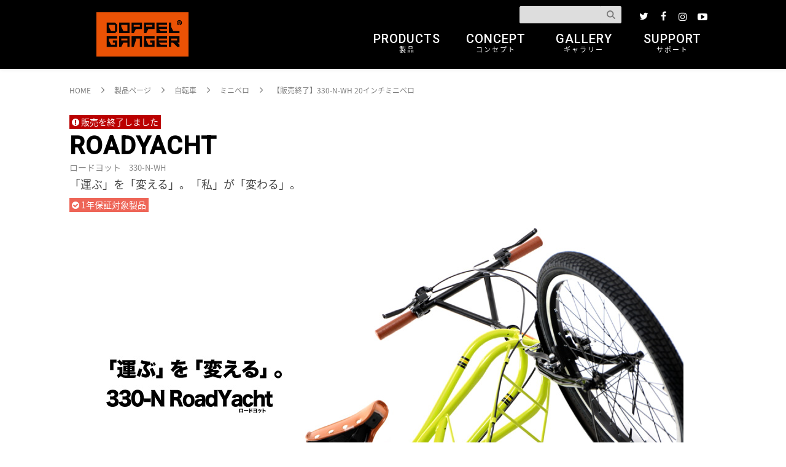

--- FILE ---
content_type: text/html; charset=UTF-8
request_url: https://www.doppelganger.jp/product/330_n_wh/
body_size: 13925
content:
<!DOCTYPE html>
<html lang="ja">
	<head>
		<meta charset="UTF-8" />
		<meta http-equiv="X-UA-Compatible" content="IE=edge">
		<meta name="viewport" content="width=device-width">

								<link rel="stylesheet" href="https://www.doppelganger.jp/wp-content/themes/doppelganger_outdoor/style.css">
			<link rel="stylesheet" href="https://www.doppelganger.jp/wp-content/themes/doppelganger_outdoor/css_reset.css">
			<link rel="stylesheet" href="https://www.doppelganger.jp/wp-content/themes/doppelganger_outdoor/css_common.css">
			<link rel="stylesheet" href="https://www.doppelganger.jp/wp-content/themes/doppelganger_outdoor/css_common_frame.css">
			<link rel="stylesheet" href="https://www.doppelganger.jp/wp-content/themes/doppelganger_outdoor/css_slick.css">
			<link rel="stylesheet" href="https://www.doppelganger.jp/wp-content/themes/doppelganger_outdoor/css_slick-theme.css">
			<link rel="stylesheet" href="https://www.doppelganger.jp/wp-content/themes/doppelganger_outdoor/css/swipebox.css">
			<link rel="stylesheet" href="https://www.doppelganger.jp/wp-content/themes/doppelganger_outdoor/css_print.css" media="print" />
			<link rel="stylesheet" href="https://www.doppelganger.jp/wp-content/themes/doppelganger_outdoor/css_common_tb.css" media="screen and (max-width: 980px)" />
			<link rel="stylesheet" href="https://www.doppelganger.jp/wp-content/themes/doppelganger_outdoor/css_common_frame_tb.css" media="screen and (max-width: 980px)" />
			<link  href="https://cdnjs.cloudflare.com/ajax/libs/fotorama/4.6.3/fotorama.css" rel="stylesheet">


										<link rel="stylesheet" href="https://www.doppelganger.jp/wp-content/themes/doppelganger_outdoor/css_products.css">
				<link rel="stylesheet" href="https://www.doppelganger.jp/wp-content/themes/doppelganger_outdoor/css_products_tb.css" media="screen and (max-width: 980px)" />

						

				<link href="//fonts.googleapis.com/earlyaccess/notosansjapanese.css" rel="stylesheet">
		<link href='https://fonts.googleapis.com/css?family=Quicksand:500,700' rel='stylesheet' type='text/css'>
		<link href='https://fonts.googleapis.com/css?family=Roboto:400,500' rel='stylesheet' type='text/css'>
		<link href="https://fonts.googleapis.com/css?family=Lobster+Two" rel="stylesheet">
		<link href="https://fonts.googleapis.com/css?family=Pacifico" rel="stylesheet">


				<script src="https://use.fontawesome.com/33b037e98c.js"></script>


				<link rel="shortcut icon" href="https://www.doppelganger.jp/wp-content/themes/doppelganger_outdoor/img/favicon.ico" />

				<link rel="apple-touch-icon" href="https://www.doppelganger.jp/wp-content/themes/doppelganger_outdoor/img/apple-touch-icon-precomposed.png">


				<script src="https://code.jquery.com/jquery-1.11.3.min.js"></script>
		<script src="https://www.doppelganger.jp/wp-content/themes/doppelganger_outdoor/js/common_jquery.js"></script>
		<script src="https://www.doppelganger.jp/wp-content/themes/doppelganger_outdoor/js/slick.min.js"></script>
				<script src="https://www.doppelganger.jp/wp-content/themes/doppelganger_outdoor/js/jquery.swipebox.js"></script>
		<script src="https://cdnjs.cloudflare.com/ajax/libs/fotorama/4.6.3/fotorama.js"></script>
		<script src="https://www.doppelganger.jp/wp-content/themes/doppelganger_outdoor/js/jquery.fadethis.js"></script>

						<meta name="p:domain_verify" content="84c5196523a404a74a3af5d1aecd07b5"/>

				
				<script type="text/javascript">
			jQuery(function() {
				var $win = $(window), $narrow_nav = $('nav'), animationClass = 'is-animation';
				$win.on('load scroll', function() {
					var value = $(this).scrollTop();
					if ( value > 200 ) {
					    $narrow_nav.addClass(animationClass);
					} else {
					    $narrow_nav.removeClass(animationClass);
					}
					$('#multiple_scroll').css('background-position', '0 ' + parseInt( -value / 4 ) + 'px');
				});
			});
		</script>


	<meta name='robots' content='max-image-preview:large' />
<link rel='stylesheet' id='wp-block-library-css' href='https://www.doppelganger.jp/wp-includes/css/dist/block-library/style.min.css?ver=6.6.4' type='text/css' media='all' />
<style id='classic-theme-styles-inline-css' type='text/css'>
/*! This file is auto-generated */
.wp-block-button__link{color:#fff;background-color:#32373c;border-radius:9999px;box-shadow:none;text-decoration:none;padding:calc(.667em + 2px) calc(1.333em + 2px);font-size:1.125em}.wp-block-file__button{background:#32373c;color:#fff;text-decoration:none}
</style>
<style id='global-styles-inline-css' type='text/css'>
:root{--wp--preset--aspect-ratio--square: 1;--wp--preset--aspect-ratio--4-3: 4/3;--wp--preset--aspect-ratio--3-4: 3/4;--wp--preset--aspect-ratio--3-2: 3/2;--wp--preset--aspect-ratio--2-3: 2/3;--wp--preset--aspect-ratio--16-9: 16/9;--wp--preset--aspect-ratio--9-16: 9/16;--wp--preset--color--black: #000000;--wp--preset--color--cyan-bluish-gray: #abb8c3;--wp--preset--color--white: #ffffff;--wp--preset--color--pale-pink: #f78da7;--wp--preset--color--vivid-red: #cf2e2e;--wp--preset--color--luminous-vivid-orange: #ff6900;--wp--preset--color--luminous-vivid-amber: #fcb900;--wp--preset--color--light-green-cyan: #7bdcb5;--wp--preset--color--vivid-green-cyan: #00d084;--wp--preset--color--pale-cyan-blue: #8ed1fc;--wp--preset--color--vivid-cyan-blue: #0693e3;--wp--preset--color--vivid-purple: #9b51e0;--wp--preset--gradient--vivid-cyan-blue-to-vivid-purple: linear-gradient(135deg,rgba(6,147,227,1) 0%,rgb(155,81,224) 100%);--wp--preset--gradient--light-green-cyan-to-vivid-green-cyan: linear-gradient(135deg,rgb(122,220,180) 0%,rgb(0,208,130) 100%);--wp--preset--gradient--luminous-vivid-amber-to-luminous-vivid-orange: linear-gradient(135deg,rgba(252,185,0,1) 0%,rgba(255,105,0,1) 100%);--wp--preset--gradient--luminous-vivid-orange-to-vivid-red: linear-gradient(135deg,rgba(255,105,0,1) 0%,rgb(207,46,46) 100%);--wp--preset--gradient--very-light-gray-to-cyan-bluish-gray: linear-gradient(135deg,rgb(238,238,238) 0%,rgb(169,184,195) 100%);--wp--preset--gradient--cool-to-warm-spectrum: linear-gradient(135deg,rgb(74,234,220) 0%,rgb(151,120,209) 20%,rgb(207,42,186) 40%,rgb(238,44,130) 60%,rgb(251,105,98) 80%,rgb(254,248,76) 100%);--wp--preset--gradient--blush-light-purple: linear-gradient(135deg,rgb(255,206,236) 0%,rgb(152,150,240) 100%);--wp--preset--gradient--blush-bordeaux: linear-gradient(135deg,rgb(254,205,165) 0%,rgb(254,45,45) 50%,rgb(107,0,62) 100%);--wp--preset--gradient--luminous-dusk: linear-gradient(135deg,rgb(255,203,112) 0%,rgb(199,81,192) 50%,rgb(65,88,208) 100%);--wp--preset--gradient--pale-ocean: linear-gradient(135deg,rgb(255,245,203) 0%,rgb(182,227,212) 50%,rgb(51,167,181) 100%);--wp--preset--gradient--electric-grass: linear-gradient(135deg,rgb(202,248,128) 0%,rgb(113,206,126) 100%);--wp--preset--gradient--midnight: linear-gradient(135deg,rgb(2,3,129) 0%,rgb(40,116,252) 100%);--wp--preset--font-size--small: 13px;--wp--preset--font-size--medium: 20px;--wp--preset--font-size--large: 36px;--wp--preset--font-size--x-large: 42px;--wp--preset--spacing--20: 0.44rem;--wp--preset--spacing--30: 0.67rem;--wp--preset--spacing--40: 1rem;--wp--preset--spacing--50: 1.5rem;--wp--preset--spacing--60: 2.25rem;--wp--preset--spacing--70: 3.38rem;--wp--preset--spacing--80: 5.06rem;--wp--preset--shadow--natural: 6px 6px 9px rgba(0, 0, 0, 0.2);--wp--preset--shadow--deep: 12px 12px 50px rgba(0, 0, 0, 0.4);--wp--preset--shadow--sharp: 6px 6px 0px rgba(0, 0, 0, 0.2);--wp--preset--shadow--outlined: 6px 6px 0px -3px rgba(255, 255, 255, 1), 6px 6px rgba(0, 0, 0, 1);--wp--preset--shadow--crisp: 6px 6px 0px rgba(0, 0, 0, 1);}:where(.is-layout-flex){gap: 0.5em;}:where(.is-layout-grid){gap: 0.5em;}body .is-layout-flex{display: flex;}.is-layout-flex{flex-wrap: wrap;align-items: center;}.is-layout-flex > :is(*, div){margin: 0;}body .is-layout-grid{display: grid;}.is-layout-grid > :is(*, div){margin: 0;}:where(.wp-block-columns.is-layout-flex){gap: 2em;}:where(.wp-block-columns.is-layout-grid){gap: 2em;}:where(.wp-block-post-template.is-layout-flex){gap: 1.25em;}:where(.wp-block-post-template.is-layout-grid){gap: 1.25em;}.has-black-color{color: var(--wp--preset--color--black) !important;}.has-cyan-bluish-gray-color{color: var(--wp--preset--color--cyan-bluish-gray) !important;}.has-white-color{color: var(--wp--preset--color--white) !important;}.has-pale-pink-color{color: var(--wp--preset--color--pale-pink) !important;}.has-vivid-red-color{color: var(--wp--preset--color--vivid-red) !important;}.has-luminous-vivid-orange-color{color: var(--wp--preset--color--luminous-vivid-orange) !important;}.has-luminous-vivid-amber-color{color: var(--wp--preset--color--luminous-vivid-amber) !important;}.has-light-green-cyan-color{color: var(--wp--preset--color--light-green-cyan) !important;}.has-vivid-green-cyan-color{color: var(--wp--preset--color--vivid-green-cyan) !important;}.has-pale-cyan-blue-color{color: var(--wp--preset--color--pale-cyan-blue) !important;}.has-vivid-cyan-blue-color{color: var(--wp--preset--color--vivid-cyan-blue) !important;}.has-vivid-purple-color{color: var(--wp--preset--color--vivid-purple) !important;}.has-black-background-color{background-color: var(--wp--preset--color--black) !important;}.has-cyan-bluish-gray-background-color{background-color: var(--wp--preset--color--cyan-bluish-gray) !important;}.has-white-background-color{background-color: var(--wp--preset--color--white) !important;}.has-pale-pink-background-color{background-color: var(--wp--preset--color--pale-pink) !important;}.has-vivid-red-background-color{background-color: var(--wp--preset--color--vivid-red) !important;}.has-luminous-vivid-orange-background-color{background-color: var(--wp--preset--color--luminous-vivid-orange) !important;}.has-luminous-vivid-amber-background-color{background-color: var(--wp--preset--color--luminous-vivid-amber) !important;}.has-light-green-cyan-background-color{background-color: var(--wp--preset--color--light-green-cyan) !important;}.has-vivid-green-cyan-background-color{background-color: var(--wp--preset--color--vivid-green-cyan) !important;}.has-pale-cyan-blue-background-color{background-color: var(--wp--preset--color--pale-cyan-blue) !important;}.has-vivid-cyan-blue-background-color{background-color: var(--wp--preset--color--vivid-cyan-blue) !important;}.has-vivid-purple-background-color{background-color: var(--wp--preset--color--vivid-purple) !important;}.has-black-border-color{border-color: var(--wp--preset--color--black) !important;}.has-cyan-bluish-gray-border-color{border-color: var(--wp--preset--color--cyan-bluish-gray) !important;}.has-white-border-color{border-color: var(--wp--preset--color--white) !important;}.has-pale-pink-border-color{border-color: var(--wp--preset--color--pale-pink) !important;}.has-vivid-red-border-color{border-color: var(--wp--preset--color--vivid-red) !important;}.has-luminous-vivid-orange-border-color{border-color: var(--wp--preset--color--luminous-vivid-orange) !important;}.has-luminous-vivid-amber-border-color{border-color: var(--wp--preset--color--luminous-vivid-amber) !important;}.has-light-green-cyan-border-color{border-color: var(--wp--preset--color--light-green-cyan) !important;}.has-vivid-green-cyan-border-color{border-color: var(--wp--preset--color--vivid-green-cyan) !important;}.has-pale-cyan-blue-border-color{border-color: var(--wp--preset--color--pale-cyan-blue) !important;}.has-vivid-cyan-blue-border-color{border-color: var(--wp--preset--color--vivid-cyan-blue) !important;}.has-vivid-purple-border-color{border-color: var(--wp--preset--color--vivid-purple) !important;}.has-vivid-cyan-blue-to-vivid-purple-gradient-background{background: var(--wp--preset--gradient--vivid-cyan-blue-to-vivid-purple) !important;}.has-light-green-cyan-to-vivid-green-cyan-gradient-background{background: var(--wp--preset--gradient--light-green-cyan-to-vivid-green-cyan) !important;}.has-luminous-vivid-amber-to-luminous-vivid-orange-gradient-background{background: var(--wp--preset--gradient--luminous-vivid-amber-to-luminous-vivid-orange) !important;}.has-luminous-vivid-orange-to-vivid-red-gradient-background{background: var(--wp--preset--gradient--luminous-vivid-orange-to-vivid-red) !important;}.has-very-light-gray-to-cyan-bluish-gray-gradient-background{background: var(--wp--preset--gradient--very-light-gray-to-cyan-bluish-gray) !important;}.has-cool-to-warm-spectrum-gradient-background{background: var(--wp--preset--gradient--cool-to-warm-spectrum) !important;}.has-blush-light-purple-gradient-background{background: var(--wp--preset--gradient--blush-light-purple) !important;}.has-blush-bordeaux-gradient-background{background: var(--wp--preset--gradient--blush-bordeaux) !important;}.has-luminous-dusk-gradient-background{background: var(--wp--preset--gradient--luminous-dusk) !important;}.has-pale-ocean-gradient-background{background: var(--wp--preset--gradient--pale-ocean) !important;}.has-electric-grass-gradient-background{background: var(--wp--preset--gradient--electric-grass) !important;}.has-midnight-gradient-background{background: var(--wp--preset--gradient--midnight) !important;}.has-small-font-size{font-size: var(--wp--preset--font-size--small) !important;}.has-medium-font-size{font-size: var(--wp--preset--font-size--medium) !important;}.has-large-font-size{font-size: var(--wp--preset--font-size--large) !important;}.has-x-large-font-size{font-size: var(--wp--preset--font-size--x-large) !important;}
:where(.wp-block-post-template.is-layout-flex){gap: 1.25em;}:where(.wp-block-post-template.is-layout-grid){gap: 1.25em;}
:where(.wp-block-columns.is-layout-flex){gap: 2em;}:where(.wp-block-columns.is-layout-grid){gap: 2em;}
:root :where(.wp-block-pullquote){font-size: 1.5em;line-height: 1.6;}
</style>
<style id='akismet-widget-style-inline-css' type='text/css'>

			.a-stats {
				--akismet-color-mid-green: #357b49;
				--akismet-color-white: #fff;
				--akismet-color-light-grey: #f6f7f7;

				max-width: 350px;
				width: auto;
			}

			.a-stats * {
				all: unset;
				box-sizing: border-box;
			}

			.a-stats strong {
				font-weight: 600;
			}

			.a-stats a.a-stats__link,
			.a-stats a.a-stats__link:visited,
			.a-stats a.a-stats__link:active {
				background: var(--akismet-color-mid-green);
				border: none;
				box-shadow: none;
				border-radius: 8px;
				color: var(--akismet-color-white);
				cursor: pointer;
				display: block;
				font-family: -apple-system, BlinkMacSystemFont, 'Segoe UI', 'Roboto', 'Oxygen-Sans', 'Ubuntu', 'Cantarell', 'Helvetica Neue', sans-serif;
				font-weight: 500;
				padding: 12px;
				text-align: center;
				text-decoration: none;
				transition: all 0.2s ease;
			}

			/* Extra specificity to deal with TwentyTwentyOne focus style */
			.widget .a-stats a.a-stats__link:focus {
				background: var(--akismet-color-mid-green);
				color: var(--akismet-color-white);
				text-decoration: none;
			}

			.a-stats a.a-stats__link:hover {
				filter: brightness(110%);
				box-shadow: 0 4px 12px rgba(0, 0, 0, 0.06), 0 0 2px rgba(0, 0, 0, 0.16);
			}

			.a-stats .count {
				color: var(--akismet-color-white);
				display: block;
				font-size: 1.5em;
				line-height: 1.4;
				padding: 0 13px;
				white-space: nowrap;
			}
		
</style>
<link rel="canonical" href="https://www.doppelganger.jp/product/330_n_wh/" />
<link rel='shortlink' href='https://www.doppelganger.jp/?p=33558' />
<style type="text/css">.broken_link, a.broken_link {
	text-decoration: line-through;
}</style>	
						<script async src="https://www.googletagmanager.com/gtag/js?id=UA-8726959-30"></script>
		<script>
		  window.dataLayer = window.dataLayer || [];
		  function gtag(){dataLayer.push(arguments);}
		  gtag('js', new Date());

		  gtag('config', 'UA-8726959-30');
		</script>
		
	</head>

	<body id="top" class="products-template-default single single-products postid-33558">

				<header>
			<div id="header">

								<nav>
					<div class="pc_only_nav">
						
						<div class="center_wrapper clearfix">
							<div class="clearfix wrap_header_other">


																<ul class="sns_nav">
									
									<li>
										<a href="https://twitter.com/DOPPELGANGER_JP" target="_blank">
											<span class="fa-stack fa-lg">
												<i class="fa fa-twitter fa-stack-1x"></i>
											</span>
										</a>
									</li>
									<li>
										<a href="https://www.facebook.com/DOPPELGANGER.JP/" target="_blank">
											<span class="fa-stack fa-lg">
												<i class="fa fa-facebook fa-stack-1x"></i>
											</span>
										</a>
									</li>

									<li>
										<a href="https://www.instagram.com/doppelganger_jp/" target="_blank">
											<span class="fa-stack fa-lg">
												<i class="fa fa-instagram fa-stack-lg"></i>
											</span>
										</a>
									</li>


									<li>
										<a href="https://www.youtube.com/user/DOPPELGANGERbike/" target="_blank">
											<span class="fa-stack fa-lg">
												<i class="fa fa-youtube-play fa-stack-lg"></i>
											</span>
										</a>
									</li>
								</ul>



																<div class="wrap_search_box search_box">
									<form role="search" method="get" id="searchform" action="https://www.doppelganger.jp/" ><input type="text" value="" name="s" id="s" placeholder="" required="required" /><input type="submit" id="searchsubmit" value="検索" /></form>								</div>

							</div>

							<div class="wrap_header_main">
								<ul class="pc_nav">
																											
									<li class="top_logo">
										<a href="https://www.doppelganger.jp">
																						<img src="https://www.doppelganger.jp/wp-content/themes/doppelganger_outdoor/img/doppelganger_logo_orange_150.png" srcset="https://www.doppelganger.jp/wp-content/themes/doppelganger_outdoor/img/doppelganger_logo_orange_150.png 1x, https://www.doppelganger.jp/wp-content/themes/doppelganger_outdoor/img/doppelganger_logo_orange_300.png 2x" alt="ドッペルギャンガー ロゴ画像" />
										</a>
									</li>
									
									<li class="top_logo">

									</li>
									
									<li>
										<a href="https://www.doppelganger.jp/product/">
											PRODUCTS<br>
											<span>
												製品
											</span>
										</a>
									</li>
									<li>
										<a href="https://www.doppelganger.jp/concept/">
											CONCEPT<br>
											<span>
												コンセプト
											</span>
										</a>
									</li>

 									<!-- <li class="logo_left">
										<a href="http://blog.doppelganger.jp/">
											BLOG<br>
											<span>
												ブログ
											</span>
										</a>
									</li> -->

									<li class="logo_right">
										<a href="https://www.doppelganger.jp/photo_gallery/">
											GALLERY<br>
											<span>
												ギャラリー
											</span>
										</a>
									</li>
									
									<li>
										<a href="https://www.doppelganger.jp/support/">
											SUPPORT<br>
											<span>
												サポート
											</span>
										</a>
									</li>
									
																										</ul>

							</div>
												</div>
										</div>
					
				</nav>
				

								<nav>
					<div class="mobile_only_nav">

			            <div class="mobile_logo">
							<a href="https://www.doppelganger.jp">
																<img src="https://www.doppelganger.jp/wp-content/themes/doppelganger_outdoor/img/doppelganger_logo_orange_79.png" srcset="https://www.doppelganger.jp/wp-content/themes/doppelganger_outdoor/img/doppelganger_logo_orange_79.png 1x, https://www.doppelganger.jp/wp-content/themes/doppelganger_outdoor/img/doppelganger_logo_orange_158.png 2x" alt="ドッペルギャンガー ロゴ画像" />
							</a>
						</div>
						
						<div class="m_btn">
							<a href="https://www.doppelganger.jp/product/">
								<i class="fa fa-cube fa-2x"></i>
								<br>
								製品
							</a>
						</div>
						<div class="m_btn">
							<a href="https://www.doppelganger.jp/photo_gallery/">
								<i class="fa fa-picture-o fa-2x" aria-hidden="true"></i>
								<br>
								フォト
							</a>
						</div>
            
						<div class="m_btn">
							<a href="https://www.doppelganger.jp/support/">
								<i class="fa fa-envelope-o fa-2x"></i>
								<br>
								サポート
							</a>
						</div>
						<div class="m_btn">
							<a id="modal-open">
								<i class="fa fa-search fa-2x"></i>
								<br>
								検索
							</a>
						</div>
										</div>

				</nav>
				

								<div class="mobile_only_nav">
					<div class="modal-overlay">
					</div>
					<div class="modal">
						<div class="modal-contents">


							<div class="page_title">
								<h2>
									SEARCH
								</h2>
								<p>
									検索
								</p>
							</div>


														<div class="search_box">
								<form role="search" method="get" id="searchform" action="https://www.doppelganger.jp/" ><input type="text" value="" name="s" id="s" placeholder="" required="required" /><input type="submit" id="searchsubmit" value="検索" /></form>							</div><br />
						</div>
						<div class="modal-btn-groupe">
							<p>
								<a href="#" class="modal-close">
									<span>
										<i class="fa fa-times fa-lg"></i>
									</span>
								</a>
							</p>
						</div>
					</div>
				</div>
				

												



						</div>
		</header>
		

				<div class="page_wrapper contents_paddingtop add_pro_nav">

						<nav>
				<div class="pro_mobile_fix_nav">
					<ul class="">
						<li>
							<a href="#product_outline">
								<!--<i class="fa fa-level-up fa-2x"></i>
								<br />-->
								トップ
							</a>
						</li>
																			<li>
								<a href="#product_function">
									<!--<i class="fa fa-info-circle fa-2x"></i>
									<br />-->
									特徴
								</a>
							</li>
																								<li>
							<a href="#product_photo">
								<!--<i class="fa fa-picture-o fa-2x"></i>
								<br />-->
								画像
							</a>
						</li>

						<li>
							<a href="#product_spec">
								<!--<i class="fa fa-bar-chart fa-2x"></i>
								<br />-->
								スペック
							</a>
						</li>
					</ul>
				</div>
			</nav>
			


												
			
			<ul class="bread_crumb" vocab="http://schema.org/" typeof="BreadcrumbList">
				<!-- Breadcrumb NavXT 7.4.1 -->
<li class="home"><span property="itemListElement" typeof="ListItem">
<a property="item" typeof="WebPage" title="DOPPELGANGER（ドッペルギャンガー）へ移動" href="https://www.doppelganger.jp" class="home">
<span property="name">HOME</span></a>
<meta property="position" content="1"></span>
</li>
<li class="archive post-products-archive"><span property="itemListElement" typeof="ListItem">
<a property="item" typeof="WebPage" title="製品ページへ移動" href="https://www.doppelganger.jp/product/" class="archive post-products-archive">
<span property="name">製品ページ</span></a>
<meta property="position" content="2"></span>
</li>
<li class="taxonomy pro_cate"><span property="itemListElement" typeof="ListItem">
<a property="item" typeof="WebPage" title="自転車へ移動" href="https://www.doppelganger.jp/product_list/bicycle/" class="taxonomy pro_cate">
<span property="name">自転車</span></a>
<meta property="position" content="3"></span>
</li>
<li class="taxonomy pro_cate"><span property="itemListElement" typeof="ListItem">
<a property="item" typeof="WebPage" title="ミニベロへ移動" href="https://www.doppelganger.jp/product_list/bicycle/minivelo_bicycle/" class="taxonomy pro_cate">
<span property="name">ミニベロ</span></a>
<meta property="position" content="4"></span>
</li>
<li class="post post-products current-item"><span property="itemListElement" typeof="ListItem">
<span property="name">【販売終了】330-N-WH 20インチミニベロ</span>
<meta property="position" content="5"></span></li>
			</ul>
			
			


						<div class="clearfix products">

								<article>
					<div class="page_contents_product">


						


												<section>
							<div class="product_Sec" id="product_outline">

								<div class="pro_title">
									
																											
																																					<div class="flg_status all_end">
											販売を終了しました										</div>
																											
									<h2>
																					ROADYACHT																			</h2>
									<div class="pro_name">
										<h1>
											ロードヨット										</h1>
										<p class="pro_num">
											<span>
												330-N-WH											</span>
										</p>
									</div>
									
									<p class="pro_copy">
																					「運ぶ」を「変える」。「私」が「変わる」。																			</p>

									
																																					<a href="https://www.doppelganger.jp/support/#warranty">
											<div class="flg_status flg_warranty">
												1年保証対象製品
											</div>
										</a>
									
									
								</div>





																<div class="pro_topimage">
									<img width="1000" height="563" src="https://www.doppelganger.jp/file/2018/03/pr.jpg" class="attachment-full size-full wp-post-image" alt="" decoding="async" fetchpriority="high" srcset="https://www.doppelganger.jp/file/2018/03/pr.jpg 1000w, https://www.doppelganger.jp/file/2018/03/pr-300x169.jpg 300w, https://www.doppelganger.jp/file/2018/03/pr-768x432.jpg 768w" sizes="(max-width: 1000px) 100vw, 1000px" />								
																											

																												<p class="pro_explanatory_text">
											フレームの中央に荷物スペースがあるから、これまでよりももっと荷物が運びやすい。前かごと一緒に使えるから、もっと荷物を運べる。荷物の重みでハンドルがふらつかないから、もっと安全に運べる。荷物が自分の近くにあるから、もっと安心して運べる。自転車200年という歴史の針が再び大きく動き出す。330-N RoadYacht（ロードヨット）。										</p>
																		

																																			</div>
								

								<div style="padding-top:80px;">
									<div class="product_Sec" id="product_photo">

																				<div class="product_Sec_innerbox">
											<div class="heading_subtext_box">
												<div class="heading_subtext">
													製品画像
												</div>
											</div>

																						

																						
																																				
													<div class="pro_subbox_inner">

																												
																																											<p class="add_text">
																330-N-WH<br />
Santorini（サントリーニ）															</p>
														
																																																																									<div class="pro_subbox_1 t_center">
																	<img src="https://www.doppelganger.jp/file/2018/03/thumb_wh1.jpg" alt="ロードヨット画像"  class="frame_border"/>
																																																		</div>
																																											
													</div>

																								
																						

																																											</div>
									</div>
								</div>


								<div class="wrap_mainbox">
									
																																											<div class="pro_variation">
										
										<div class="heading_subtext_box">
											<div class="heading_subtext">
												バリエーション
											</div>
										</div>
										
										<div class="wrap_variation clearfix">
											
																																	<div class="variation_block">
												<h5>
													カラー
												</h5>
												<ul>
																																																						<li>
															<a href="https://www.doppelganger.jp/product/330_n_bk/">
																<img src="./../../img/old_product_thumb/330_n_bk.png" alt="ロードヨット製品画像" />
																<p>
																	<span>
																		330-N-BK																	</span>
																</p>
															</a>
														</li>
																																									<li>
															<a href="https://www.doppelganger.jp/product/330_n_bl/">
																<img src="./../../img/old_product_thumb/330_n_bl.png" alt="ロードヨット製品画像" />
																<p>
																	<span>
																		330-N-BL																	</span>
																</p>
															</a>
														</li>
																																									<li>
															<a href="https://www.doppelganger.jp/product/330_n_gr/">
																<img src="./../../img/old_product_thumb/330_n_gr.png" alt="ロードヨット製品画像" />
																<p>
																	<span>
																		330-N-GR																	</span>
																</p>
															</a>
														</li>
																																									<li>
															<a href="https://www.doppelganger.jp/product/330_n_rd/">
																<img src="./../../img/old_product_thumb/330_n_rd.png" alt="ロードヨット製品画像" />
																<p>
																	<span>
																		330-N-RD																	</span>
																</p>
															</a>
														</li>
																																									<li>
															<a href="https://www.doppelganger.jp/product/330_n_yl/">
																<img src="./../../img/old_product_thumb/330_n_yl.png" alt="ロードヨット製品画像" />
																<p>
																	<span>
																		330-N-YL																	</span>
																</p>
															</a>
														</li>
																									</ul>
											</div>
																																	
											
																																												
											
																				</div>
										
																		</div>
																		
																
																		
									
																																																															
									
																																		
																		
									
																																		
																		
									
																																		
																		
									
																																										
																																
																
								

									
								</div>


																									<div class="wrap_mainbox">
																																										<div class="mainbox">
												<h4 class="func_title">
													「趣味」を運ぶ。												</h4>
												<p>
													カメラを持って、日常を切り取りに自転車で出かける。街にはいつも驚かされる。様々な発見が次から次へと飛び込んでくる。レンズと三脚、そして大好きな本。シャッターチャンスを見逃さない。すぐに取り出せる場所にカバンはあるのだから。※画像の製品は 330-N-WH です。												</p>
																								<img src="https://www.doppelganger.jp/file/2018/03/m1-2.jpg" alt="330-N-WH ロードヨット 主な特徴" />
																							</div>
										
																																	<div class="product_Sec_innerbox">
												<div class="clearfix mt_2rem">
																																						<div class="pro_subbox_3">
																													<a class="swipebox" rel="slide10" href="https://www.doppelganger.jp/file/2018/03/1_1.jpg" title="ロードヨット画像">
																<img src="https://www.doppelganger.jp/file/2018/03/1_1.jpg" alt="330-N-WH ロードヨット 主な特徴の補足" />
															</a>
																																																							</div>
																																						<div class="pro_subbox_3">
																													<a class="swipebox" rel="slide10" href="https://www.doppelganger.jp/file/2018/03/1_2.jpg" title="ロードヨット画像">
																<img src="https://www.doppelganger.jp/file/2018/03/1_2.jpg" alt="330-N-WH ロードヨット 主な特徴の補足" />
															</a>
																																																							</div>
																																						<div class="pro_subbox_3">
																													<a class="swipebox" rel="slide10" href="https://www.doppelganger.jp/file/2018/03/1_3.jpg" title="ロードヨット画像">
																<img src="https://www.doppelganger.jp/file/2018/03/1_3.jpg" alt="330-N-WH ロードヨット 主な特徴の補足" />
															</a>
																																																							</div>
																								</div>
											</div>
																						
																																<div class="mainbox">
												<h4 class="func_title">
													「遊び」を運ぶ。												</h4>
												<p>
													前向きに明るい考え方で毎日を過ごしたい。やりたいと思ったことにはどんどんチャレンジ。自転車に跨がれば自然とフットワークが軽くなる。自然と体を動かしたくなる。気持ちが明るく、前向きに変わっていく。※画像の製品は 330-N-YL です。												</p>
																								<img src="https://www.doppelganger.jp/file/2018/03/m2-2.jpg" alt="330-N-WH ロードヨット 主な特徴" />
																							</div>
										
																																	<div class="product_Sec_innerbox">
												<div class="clearfix mt_2rem">
																																						<div class="pro_subbox_3">
																													<a class="swipebox" rel="slide10" href="https://www.doppelganger.jp/file/2018/03/2_1.jpg" title="ロードヨット画像">
																<img src="https://www.doppelganger.jp/file/2018/03/2_1.jpg" alt="330-N-WH ロードヨット 主な特徴の補足" />
															</a>
																																																							</div>
																																						<div class="pro_subbox_3">
																													<a class="swipebox" rel="slide10" href="https://www.doppelganger.jp/file/2018/03/2_2.jpg" title="ロードヨット画像">
																<img src="https://www.doppelganger.jp/file/2018/03/2_2.jpg" alt="330-N-WH ロードヨット 主な特徴の補足" />
															</a>
																																																							</div>
																																						<div class="pro_subbox_3">
																													<a class="swipebox" rel="slide10" href="https://www.doppelganger.jp/file/2018/03/2_3.jpg" title="ロードヨット画像">
																<img src="https://www.doppelganger.jp/file/2018/03/2_3.jpg" alt="330-N-WH ロードヨット 主な特徴の補足" />
															</a>
																																																							</div>
																								</div>
											</div>
																						
																																<div class="mainbox">
												<h4 class="func_title">
													「もっと」運ぶ。												</h4>
												<p>
													フレームの中央に荷物スペースがあるから、これまでよりももっと荷物が運びやすい。前かごと一緒に使えるから、もっと荷物を運べる。荷物の重みでハンドルがふらつかないから、もっと安全に運べる。荷物が自分の近くにあるから、もっと安心して運べる。荷物スペースがポンチョの真下にくるから、荷物が雨に濡れにくい。※画像の製品は 330-N-YL/GR です。												</p>
																								<img src="https://www.doppelganger.jp/file/2018/03/m3-2.jpg" alt="330-N-WH ロードヨット 主な特徴" />
																							</div>
										
																																	<div class="product_Sec_innerbox">
												<div class="clearfix mt_2rem">
																																						<div class="pro_subbox_3">
																													<a class="swipebox" rel="slide10" href="https://www.doppelganger.jp/file/2018/03/3_1.jpg" title="ロードヨット画像">
																<img src="https://www.doppelganger.jp/file/2018/03/3_1.jpg" alt="330-N-WH ロードヨット 主な特徴の補足" />
															</a>
																																																								<p>
															※ワイドフォールディングバスケット（別売）														</p>
																											</div>
																																						<div class="pro_subbox_3">
																													<a class="swipebox" rel="slide10" href="https://www.doppelganger.jp/file/2018/03/3_3.jpg" title="ロードヨット画像">
																<img src="https://www.doppelganger.jp/file/2018/03/3_3.jpg" alt="330-N-WH ロードヨット 主な特徴の補足" />
															</a>
																																																							</div>
																																						<div class="pro_subbox_3">
																													<a class="swipebox" rel="slide10" href="https://www.doppelganger.jp/file/2018/03/3_4.jpg" title="ロードヨット画像">
																<img src="https://www.doppelganger.jp/file/2018/03/3_4.jpg" alt="330-N-WH ロードヨット 主な特徴の補足" />
															</a>
																																																								<p>
															※パッカブルサイクルポンチョ（別売）														</p>
																											</div>
																								</div>
											</div>
																						
																																<div class="mainbox">
												<h4 class="func_title">
													新しくも洗練された唯一無二のデザイン、ウインド・トーク。												</h4>
												<p>
													ヘッドチューブからリアフォークへと流れるライン、ウインド・トーク（Wind Talk）。流線型の美しさと強度、そして利便性を兼ね備えるべく、試行錯誤を重ねた上に完成したオリジナルデザイン。 風に乗って海上を滑るように進むヨットのイメージをフレームに重ね、他のどの自転車にもない独特の印象を作り出しています。※画像の製品は 330-N-BL です。商品説明のため、画像の一部を加工しています。												</p>
																								<img src="https://www.doppelganger.jp/file/2018/03/design_concept-1.jpg" alt="330-N-WH ロードヨット 主な特徴" />
																							</div>
										
																																	
																																<div class="mainbox">
												<h4 class="func_title">
													存在感を放つミッドキャビン。容量約16L・耐荷重10kg。※画像の製品は 330-N-BL です。												</h4>
												<p>
													フレームの中央に荷室スペースを設けた、ミッド・キャビン（Mid Cabin）形状。従来の自転車にはない、約16リットルの大容量荷物スペースを股下に確保しています。※画像の製品は 330-N-GR です。												</p>
																								<img src="https://www.doppelganger.jp/file/2018/03/interior-01.jpg" alt="330-N-WH ロードヨット 主な特徴" />
																							</div>
										
																																	<div class="product_Sec_innerbox">
												<div class="clearfix mt_2rem">
																																						<div class="pro_subbox_3">
																													<a class="swipebox" rel="slide10" href="https://www.doppelganger.jp/file/2018/03/interior-02.jpg" title="ロードヨット画像">
																<img src="https://www.doppelganger.jp/file/2018/03/interior-02.jpg" alt="330-N-WH ロードヨット 主な特徴の補足" />
															</a>
																																																							</div>
																																						<div class="pro_subbox_3">
																													<a class="swipebox" rel="slide10" href="https://www.doppelganger.jp/file/2018/03/interior-03.jpg" title="ロードヨット画像">
																<img src="https://www.doppelganger.jp/file/2018/03/interior-03.jpg" alt="330-N-WH ロードヨット 主な特徴の補足" />
															</a>
																																																							</div>
																																						<div class="pro_subbox_3">
																													<a class="swipebox" rel="slide10" href="https://www.doppelganger.jp/file/2018/03/interior-04.jpg" title="ロードヨット画像">
																<img src="https://www.doppelganger.jp/file/2018/03/interior-04.jpg" alt="330-N-WH ロードヨット 主な特徴の補足" />
															</a>
																																																							</div>
																																						<div class="pro_subbox_3">
																													<a class="swipebox" rel="slide10" href="https://www.doppelganger.jp/file/2018/03/interior-05.jpg" title="ロードヨット画像">
																<img src="https://www.doppelganger.jp/file/2018/03/interior-05.jpg" alt="330-N-WH ロードヨット 主な特徴の補足" />
															</a>
																																																							</div>
																																						<div class="pro_subbox_3">
																													<a class="swipebox" rel="slide10" href="https://www.doppelganger.jp/file/2018/03/interior-07.jpg" title="ロードヨット画像">
																<img src="https://www.doppelganger.jp/file/2018/03/interior-07.jpg" alt="330-N-WH ロードヨット 主な特徴の補足" />
															</a>
																																																							</div>
																																						<div class="pro_subbox_3">
																													<a class="swipebox" rel="slide10" href="https://www.doppelganger.jp/file/2018/03/interior-08.jpg" title="ロードヨット画像">
																<img src="https://www.doppelganger.jp/file/2018/03/interior-08.jpg" alt="330-N-WH ロードヨット 主な特徴の補足" />
															</a>
																																																							</div>
																								</div>
											</div>
																						
																																<div class="mainbox">
												<h4 class="func_title">
													330-N Roadyachtの最大の魅力、ミッドキャビン。												</h4>
												<p>
													ペダルを漕ぐ姿勢を考え、キャビン後方が内側にシェイプする設計。膝やくるぶしがフレームに接触することはありません。※画像の製品は 330-N-BL です。												</p>
																								<img src="https://www.doppelganger.jp/file/2018/03/mid_cabin_2.jpg" alt="330-N-WH ロードヨット 主な特徴" />
																							</div>
										
																																	
																			</div>
																

																								

																								

																								

														</div>
						</section>
						



																								<section>
							<div class="product_Sec" id="product_function">

							    <div class="heading_text">
							        製品特徴
							        <span class="heading_text-point">FUNCTION</span>
							    </div>
								
																								

																									<div class="product_Sec_innerbox">
										<div class="heading_subtext_box">
											<div class="heading_subtext">
												各部の特徴
											</div>
										</div>

																				
										<div class="clearfix">
																																																									<div class="pro_subbox_3">
													<a class="swipebox" rel="slide1" href="https://www.doppelganger.jp/file/2018/03/f1-3.jpg" title="330-N-WH ロードヨット 各部特徴画像">
														<img src="https://www.doppelganger.jp/file/2018/03/f1-3.jpg" alt="330-N-WH ロードヨット 各部特徴画像" />
													</a>
													<h4>
														前後フルサイズマッドガード													</h4>
													<p>
														道路からの泥はねをしっかり防ぐフルサイズマッドガード（泥除け）。 ミッドキャビンに積載した荷物への泥はねもしっかりブロックします。※画像の製品は 330-N-WH です。													</p>
												</div>
																																			<div class="pro_subbox_3">
													<a class="swipebox" rel="slide1" href="https://www.doppelganger.jp/file/2018/03/f2-4.jpg" title="330-N-WH ロードヨット 各部特徴画像">
														<img src="https://www.doppelganger.jp/file/2018/03/f2-4.jpg" alt="330-N-WH ロードヨット 各部特徴画像" />
													</a>
													<h4>
														シマノ製7段変速													</h4>
													<p>
														ちょっとした上り坂でもスイスイ走る、シマノ製の7段変速機を搭載。 指先で簡単に操作を行えるサムシフターを採用しています。													</p>
												</div>
																																			<div class="pro_subbox_3">
													<a class="swipebox" rel="slide1" href="https://www.doppelganger.jp/file/2018/03/f3-4.jpg" title="330-N-WH ロードヨット 各部特徴画像">
														<img src="https://www.doppelganger.jp/file/2018/03/f3-4.jpg" alt="330-N-WH ロードヨット 各部特徴画像" />
													</a>
													<h4>
														コンフォート・サドル													</h4>
													<p>
														厚めクッションとスプリングを搭載した、座り心地のよいサドル。 側面のシルバーのスタッズが、クラシックで上品な印象を与えます。※画像の製品は 330-N-GR です。													</p>
												</div>
																																			<div class="pro_subbox_3">
													<a class="swipebox" rel="slide1" href="https://www.doppelganger.jp/file/2018/03/f4-4.jpg" title="330-N-WH ロードヨット 各部特徴画像">
														<img src="https://www.doppelganger.jp/file/2018/03/f4-4.jpg" alt="330-N-WH ロードヨット 各部特徴画像" />
													</a>
													<h4>
														Vブレーキ													</h4>
													<p>
														制動力が高く、指先によるコントロールがしやすいVブレーキを採用。 雨天でもしっかりと制動し、メンテナンスも容易です。※画像の製品は 330-N-GR です。													</p>
												</div>
																																			<div class="pro_subbox_3">
													<a class="swipebox" rel="slide1" href="https://www.doppelganger.jp/file/2018/03/f5-2.jpg" title="330-N-WH ロードヨット 各部特徴画像">
														<img src="https://www.doppelganger.jp/file/2018/03/f5-2.jpg" alt="330-N-WH ロードヨット 各部特徴画像" />
													</a>
													<h4>
														ハンドル一体型ステム													</h4>
													<p>
														六角レンチで好みのハンドル高に設定ができるハンドル一体型ステム。 ハンドル位置を高めに取っているため、楽な姿勢で乗車できます。※画像の製品は 330-N-WH です。													</p>
												</div>
																																			<div class="pro_subbox_3">
													<a class="swipebox" rel="slide1" href="https://www.doppelganger.jp/file/2018/03/f6.jpg" title="330-N-WH ロードヨット 各部特徴画像">
														<img src="https://www.doppelganger.jp/file/2018/03/f6.jpg" alt="330-N-WH ロードヨット 各部特徴画像" />
													</a>
													<h4>
														20インチマッドタイヤ													</h4>
													<p>
														様々な使用環境に対応できるオールウェザータイプを装着。 しっかりとしたタイヤの厚みにより、乗車時の衝撃吸収性にも優れています。※画像の製品は 330-N-GR です。													</p>
												</div>
																					</div>
																		</div>
																

																								

																								

														</div>
						</section>
												



												



												<section>
							<div class="product_Sec" id="product_photo">

							    <div class="heading_text">
							        画像
							        <span class="heading_text-point">PHOTO</span>
							    </div>


																<div class="product_Sec_innerbox">
									<div class="heading_subtext_box">
										<div class="heading_subtext">
											製品画像
										</div>
									</div>

																		

																		
																														
											<div class="pro_subbox_inner">

																								
																																					<p class="add_text">
														330-N-WH<br />
Santorini（サントリーニ）													</p>
												
																																																															<div class="pro_subbox_1 t_center">
															<img src="https://www.doppelganger.jp/file/2018/03/thumb_wh1.jpg" alt="ロードヨット画像"  class="frame_border"/>
																																												</div>
																																					
											</div>

																				
																		

																											

																																																						

																</div>
								


																
																																		<div class="product_Sec_innerbox">
										<div class="heading_subtext_box">
											<div class="heading_subtext">
												サイズ感イメージ
																							</div>
										</div>
										
																														
											<div class="pro_subbox_inner">

																								
																								
												<div class="clearfix mt_2rem">
																																																																				<div class="pro_subbox_2">
																<a class="swipebox" rel="slide10" href="https://www.doppelganger.jp/file/2018/03/171_1.jpg" title="ロードヨット画像">
																	<img src="https://www.doppelganger.jp/file/2018/03/171_1.jpg" alt="ロードヨット画像" />
																</a>
																																	<h4>
																		モデル身長171cm																	</h4>
																																																	<p>
																		※画像の製品は 330-N-WH です。																	</p>
																															</div>
																													<div class="pro_subbox_2">
																<a class="swipebox" rel="slide10" href="https://www.doppelganger.jp/file/2018/03/171_2.jpg" title="ロードヨット画像">
																	<img src="https://www.doppelganger.jp/file/2018/03/171_2.jpg" alt="ロードヨット画像" />
																</a>
																																	<h4>
																		モデル身長171cm																	</h4>
																																																	<p>
																		※画像の製品は 330-N-WH です。																	</p>
																															</div>
																													<div class="pro_subbox_2">
																<a class="swipebox" rel="slide10" href="https://www.doppelganger.jp/file/2018/03/163_1.jpg" title="ロードヨット画像">
																	<img src="https://www.doppelganger.jp/file/2018/03/163_1.jpg" alt="ロードヨット画像" />
																</a>
																																	<h4>
																		モデル身長163cm																	</h4>
																																																	<p>
																		※画像の製品は 330-N-YL です。																	</p>
																															</div>
																													<div class="pro_subbox_2">
																<a class="swipebox" rel="slide10" href="https://www.doppelganger.jp/file/2018/03/163_2.jpg" title="ロードヨット画像">
																	<img src="https://www.doppelganger.jp/file/2018/03/163_2.jpg" alt="ロードヨット画像" />
																</a>
																																	<h4>
																		モデル身長163cm																	</h4>
																																																	<p>
																		※画像の製品は 330-N-YL です。																	</p>
																															</div>
																													<div class="pro_subbox_2">
																<a class="swipebox" rel="slide10" href="https://www.doppelganger.jp/file/2018/03/161_1.jpg" title="ロードヨット画像">
																	<img src="https://www.doppelganger.jp/file/2018/03/161_1.jpg" alt="ロードヨット画像" />
																</a>
																																	<h4>
																		モデル身長161cm																	</h4>
																																																	<p>
																		※画像の製品は 330-N-BK です。																	</p>
																															</div>
																													<div class="pro_subbox_2">
																<a class="swipebox" rel="slide10" href="https://www.doppelganger.jp/file/2018/03/161_2.jpg" title="ロードヨット画像">
																	<img src="https://www.doppelganger.jp/file/2018/03/161_2.jpg" alt="ロードヨット画像" />
																</a>
																																	<h4>
																		モデル身長161cm																	</h4>
																																																	<p>
																		※画像の製品は 330-N-BK です。																	</p>
																															</div>
																																																				</div>

											</div>

																													</div>
																

																

																

																


																
								
								

														</div>
						</section>
						



												<section>
							<div class="product_Sec" id="product_spec">

								
																																	<div class="product_Sec_innerbox">
										<div class="heading_subtext_box">
											<div class="heading_subtext">
												製品サイズ
											</div>
										</div>

																				
																																																						<div class="pro_subbox_1 t_center">
													<img src="https://www.doppelganger.jp/file/2018/03/330-N_size.jpg" alt="330-N-WH ロードヨット サイズ画像" />
													<h4 class="center">
																											</h4>
												</div>
																																							</div>
																
																																	
									<div class="product_Sec_innerbox">
										<div class="heading_subtext_box">
											<div class="heading_subtext">
												ジオメトリ・寸法・重量
											</div>
										</div>

																					<div class="pro_subbox_400pic t_center">
												<img src="https://www.doppelganger.jp/file/2018/11/def2aaf51b4b1adefb8a8be44a283c44.png" alt="ロードヨットのフレームサイズ画像" />
											</div>
										

										<table class="spec_table">

																																		<tr>
													<th>
														A - フレームサイズ（C-T）
													</th>
													<td>
														320mm													</td>
												</tr>
											
																							<tr>
													<th>
														B - BB下がり
													</th>
													<td>
														30mm													</td>
												</tr>
											
																							<tr>
													<th>
														C - フォークオフセット
													</th>
													<td>
														45mm													</td>
												</tr>
											
																							<tr>
													<th>
														D - ホイールベース
													</th>
													<td>
														963mm													</td>
												</tr>
											
																							<tr>
													<th>
														E - リアセンター
													</th>
													<td>
														370mm													</td>
												</tr>
											
																							<tr>
													<th>
														F - フロントセンター
													</th>
													<td>
														595mm													</td>
												</tr>
											
																							<tr>
													<th>
														G - トップチューブ長（水平換算）
													</th>
													<td>
														503.10mm													</td>
												</tr>
											
																							<tr>
													<th>
														リアエンド
													</th>
													<td>
														135mm													</td>
												</tr>
											
											
																							<tr>
													<th>
														全長
													</th>
													<td>
														1480mm													</td>
												</tr>
											
											
																							<tr>
													<th>
														車体重量
													</th>
													<td>
														16.8kg													</td>
												</tr>
											
																							<tr>
													<th>
														サドル高
													</th>
													<td>
														735-890mm													</td>
												</tr>
											
																							<tr>
													<th>
														ハンドル高
													</th>
													<td>
														900-980mm													</td>
												</tr>
											
																							<tr>
													<th>
														ハンドル幅
													</th>
													<td>
														520mm													</td>
												</tr>
											
											
																							<tr>
													<th>
														シートポスト径（長）
													</th>
													<td>
														φ28.6×400mm													</td>
												</tr>
											
																							<tr>
													<th>
														クランク長
													</th>
													<td>
														152mm													</td>
												</tr>
											
										</table>
										
																				<ul class="spec_attention">
											<li>
												数値はあくまでも目安として参考にして下さい。
											</li>
											<li>
												付属品（保安部品・ペダルなど）を外した状態で計測しています。
											</li>
										</ul>
																			</div>


									<div class="product_Sec_innerbox">
										<div class="heading_subtext_box">
											<div class="heading_subtext">
												主な装備・素材
											</div>
										</div>

										<table class="spec_table">

																																		<tr>
													<th>
														タイヤサイズ
													</th>
													<td>
														20×1.75inch													</td>
												</tr>
											
																							<tr>
													<th>
														バルブ種類
													</th>
													<td>
														英式バルブ（ウッズバルブ）													</td>
												</tr>
											
																							<tr>
													<th>
																													シフター
																											</th>
													<td>
														シマノサムシフター右：7段　													</td>
												</tr>
											
											
																							<tr>
													<th>
																													ディレイラー
																											</th>
													<td>
														シマノ7段変速													</td>
												</tr>
											
											
																							<tr>
													<th>
														チェーンホイール
													</th>
													<td>
														40T													</td>
												</tr>
											
																							<tr>
													<th>
														スプロケット
													</th>
													<td>
														14-28T													</td>
												</tr>
											
																							<tr>
													<th>
														ブレーキキャリパー（前）
													</th>
													<td>
														Vブレーキ													</td>
												</tr>
											
																							<tr>
													<th>
														ブレーキキャリパー（後）
													</th>
													<td>
														Vブレーキ													</td>
												</tr>
											
																							<tr>
													<th>
														ボトムブラケット
													</th>
													<td>
														カップアンドコーン式													</td>
												</tr>
											
																							<tr>
													<th>
														メインフレーム素材
													</th>
													<td>
														スチール													</td>
												</tr>
											
																							<tr>
													<th>
														フロントフォーク素材
													</th>
													<td>
														スチール													</td>
												</tr>
											
																							<tr>
													<th>
														クランク素材
													</th>
													<td>
														スチール													</td>
												</tr>
											
																							<tr>
													<th>
														ステム素材
													</th>
													<td>
														スチール ハンドルバー一体型													</td>
												</tr>
											
																							<tr>
													<th>
														ハンドル素材
													</th>
													<td>
														スチール W:520mm													</td>
												</tr>
											
																							<tr>
													<th>
														シートポスト素材
													</th>
													<td>
														アルミニウム													</td>
												</tr>
																					</table>

									</div>
																
																<div class="product_Sec_innerbox">
									
																		

																		<ul class="spec_attention">
										<li>
											製品等の色は、ご使用になるモニターや、設定によって若干の違いが発生する場合があります。
										</li>
										<li>
											製品改良のため予告なくデザイン・仕様を変更する場合があります。
										</li>
										<li>
											サイズ・重量などの数値には若干の個体差があります。
										</li>
										<li>
											本製品とその他のDOPPELGANGER製品には、互換性や適合性の可否があります。ご購入前に必ず各製品のサイズや仕様をご確認ください。
										</li>
										<li>
											当サイトに記載されている製品の外観・仕様は開発中または改良のため、予告なく変更することがあります。そのため実際の製品と異なる場合があります。
										</li>

										
									</ul>
									
																																				
																	
									
																																					<div class="manual">
											<a href="https://www.doppelganger.jp/manual/bike-manual.pdf" target="_blank">
												取扱説明書
											</a>
																															<a href="https://www.doppelganger.jp/file/2018/03/330n.pdf" target="_blank">
												組立説明書
											</a>
										</div>
																																					
																</div>
																						</div>



														<div class="mt_4rem mb_8rem">
																						</div>

							
							
							
							
							<div class="product_Sec_innerbox">
								<div class="heading_subtext_box">
									<div class="heading_subtext">
										更新情報
									</div>
								</div>
								
								<div class="update_list">
									<ul>
																				<li>
											<span class="update_date">
												2018/3/2											</span>
											<span class="update_detail">
												製品ページを公開しました。
											</span>
										</li>
																				
																																											<li>
												<span class="update_date">
													2019/9/26												</span>
												<span class="update_detail">
													リアディレイラー SHIMANO RD-TY300 から SHIMANO RD-TX35 に変更しました。※ページ中の画像は旧仕様です。												</span>
											</li>
																						<li>
												<span class="update_date">
													2020/4/16												</span>
												<span class="update_detail">
													販売を終了しました。												</span>
											</li>
																														</ul>
								</div>
							</div>
							







						</section>
						



												<section>
							<div class="product_Sec" id="product_relation">


																																									<div class="pro_variation">
										
										<div class="heading_subtext_box">
											<div class="heading_subtext">
												バリエーション
											</div>
										</div>
										
										<div class="wrap_variation clearfix">
											
																																	<div class="variation_block">
												<h5>
													カラー
												</h5>
												<ul>
																																																						<li>
															<a href="https://www.doppelganger.jp/product/330_n_bk/">
																<img src="./../../img/old_product_thumb/330_n_bk.png" alt="ロードヨット製品画像" />
																<p>
																	<span>
																		330-N-BK																	</span>
																</p>
															</a>
														</li>
																																									<li>
															<a href="https://www.doppelganger.jp/product/330_n_bl/">
																<img src="./../../img/old_product_thumb/330_n_bl.png" alt="ロードヨット製品画像" />
																<p>
																	<span>
																		330-N-BL																	</span>
																</p>
															</a>
														</li>
																																									<li>
															<a href="https://www.doppelganger.jp/product/330_n_gr/">
																<img src="./../../img/old_product_thumb/330_n_gr.png" alt="ロードヨット製品画像" />
																<p>
																	<span>
																		330-N-GR																	</span>
																</p>
															</a>
														</li>
																																									<li>
															<a href="https://www.doppelganger.jp/product/330_n_rd/">
																<img src="./../../img/old_product_thumb/330_n_rd.png" alt="ロードヨット製品画像" />
																<p>
																	<span>
																		330-N-RD																	</span>
																</p>
															</a>
														</li>
																																									<li>
															<a href="https://www.doppelganger.jp/product/330_n_yl/">
																<img src="./../../img/old_product_thumb/330_n_yl.png" alt="ロードヨット製品画像" />
																<p>
																	<span>
																		330-N-YL																	</span>
																</p>
															</a>
														</li>
																									</ul>
											</div>
																																	
											
																																												
											
																				</div>
										
																		</div>
																		
																
								
																																																			

																																
								

																																
								

																																
								

																																								
																																
																
								

								

																								

																								

																								

																																		<fieldset class="wrap_pro_link_box">
										<legend>
											この製品に関連するシリーズ／特集記事
										</legend>

																																																				<div class="pro_link_box">
												<a href="https://www.doppelganger.jp/inside_2909/">
													<img width="600" height="472" src="https://www.doppelganger.jp/file/2019/01/h1.jpg" class="attachment-post-thumbnail size-post-thumbnail wp-post-image" alt="" decoding="async" srcset="https://www.doppelganger.jp/file/2019/01/h1.jpg 600w, https://www.doppelganger.jp/file/2019/01/h1-300x236.jpg 300w" sizes="(max-width: 600px) 100vw, 600px" />													<p>
														おしゃれ！快適！サイクリング！おすすめの自転車用バックパック・リュックサック													</p>
												</a>
											</div>
																																<div class="pro_link_box">
												<a href="https://www.doppelganger.jp/inside_3118/">
													<img width="880" height="600" src="https://www.doppelganger.jp/file/2019/01/image005-880x600.jpg" class="attachment-post-thumbnail size-post-thumbnail wp-post-image" alt="" decoding="async" srcset="https://www.doppelganger.jp/file/2019/01/image005-880x600.jpg 880w, https://www.doppelganger.jp/file/2019/01/image005-880x600-300x205.jpg 300w, https://www.doppelganger.jp/file/2019/01/image005-880x600-768x524.jpg 768w" sizes="(max-width: 880px) 100vw, 880px" />													<p>
														やっぱりスポーツバイクで通勤・通学したい！そんな「チャリ通」をサポートする厳選おすすめアイテムまとめ。													</p>
												</a>
											</div>
																			</fieldset>
																								
							</div>
						</section>

												<!--<section>
							<div class="product_Sec" id="product_option">

								<div class="heading_text">
							        メディア掲載
							        <span class="heading_text-point">MEDIA</span>
							    </div>
							
								<div class="top_box_inner media_list">
																	</div>
							</div>
						</section>
						-->

												<section>
						
								

																								

								<!-- 記事がよかったらいいね　ここから -->
								<div class="pro_add_block">
									<div class="p-shareButton__a-cont">
										<div class="p-shareButton__a-cont__img" style="background-image: url('https://www.doppelganger.jp/file/2018/03/pr.jpg')"></div>
										<div class="p-shareButton__a-cont__btn">
											<p>このページが気に入ったらいいね！しよう</p>
											<div class="p-shareButton__fb">
												<div id="fb-root"></div>
												<script>(function(d, s, id) {
												  var js, fjs = d.getElementsByTagName(s)[0];
												  if (d.getElementById(id)) return;
												  js = d.createElement(s); js.id = id;
												  js.src = 'https://connect.facebook.net/ja_JP/sdk.js#xfbml=1&version=v3.0&appId=578079952213581&autoLogAppEvents=1';
												  fjs.parentNode.insertBefore(js, fjs);
												}(document, 'script', 'facebook-jssdk'));</script>
												
												<div class="fb-like" data-href="https://www.facebook.com/DOPPELGANGER.JP/" data-layout="button_count" data-action="like" data-size="small" data-show-faces="true" data-share="false"></div>
											</div>
										</div>
									</div>

									<div class="p-asideFollowUs__twitter">
										<div class="p-asideFollowUs__twitter__cont">
											 <a href="https://twitter.com/DOPPELGANGER_JP" class="twitter-follow-button" data-show-count="true" data-size="large" data-show-screen-name="false">Follow @DOPPELGANGER_JP</a><script async src="https://platform.twitter.com/widgets.js" charset="utf-8"></script>
										</div>
									</div>
								</div>
								<!-- 記事がよかったらいいね　ここまで -->


																								

														</div>
						</section>
						



										</div>
				</article>
				

												

						</div>


				</div>
		


		
		
		<footer>
						<div class="to_top_center">
				<a href="#top">
					<i class="fa fa-angle-up fa-3x"></i>
					<p>
						BACK TO TOP
					</p>
				</a>
			</div>
						
			<div id="footer">
				<div class="center_wrapper">
					<div class="footer_wrap">
						<ul id="menu-%e3%83%95%e3%83%83%e3%82%bf%e3%83%bc_%e8%a3%bd%e5%93%81%e4%b8%80%e8%a6%a7" class="footer_box clearfix"><li><a href="https://www.doppelganger.jp/product/">製品一覧<br /><span></span></a>
<ul class="sub-menu">
	<li><a href="https://www.doppelganger.jp/product_list/motorcycle/">オートバイ関連用品<br /><span></span></a></li>
</ul>
</li>
</ul>						<ul id="menu-%e3%83%95%e3%83%83%e3%82%bf%e3%83%bc_%e3%82%b5%e3%83%9d%e3%83%bc%e3%83%88" class="footer_box clearfix"><li><a href="https://www.doppelganger.jp/support/">サポート一覧<br /><span></span></a>
<ul class="sub-menu">
	<li><a href="/support/#warranty">製品保証規定<br /><span></span></a></li>
	<li><a href="https://faq.be-s.co.jp/doppelganger-faq/">よくあるご質問<br /><span></span></a></li>
	<li><a href="https://www.doppelganger.jp/support/sale_end/">販売終了製品<br /><span></span></a></li>
	<li><a href="https://www.doppelganger.jp/support/manual/">取扱説明書（販売終了製品）<br /><span></span></a></li>
</ul>
</li>
</ul>
						<ul id="menu-%e3%83%95%e3%83%83%e3%82%bf%e3%83%bc_%e9%96%a2%e9%80%a3%e6%83%85%e5%a0%b1" class="footer_box clearfix"><li><a href="https://www.doppelganger.jp/news/">ニュース<br /><span></span></a>
<ul class="sub-menu">
	<li><a href="https://www.doppelganger.jp/news/announce/">重要なお知らせ<br /><span></span></a></li>
	<li><a href="https://www.doppelganger.jp/news/notice/">新着情報<br /><span></span></a></li>
	<li><a href="https://www.doppelganger.jp/news/event/">イベント情報<br /><span></span></a></li>
	<li><a href="https://www.doppelganger.jp/news/media/">メディア掲載情報<br /><span></span></a></li>
</ul>
</li>
</ul>						<ul id="menu-%e3%83%95%e3%83%83%e3%82%bf%e3%83%bc_%e3%81%9d%e3%81%ae%e4%bb%96" class="footer_box clearfix"><li><a href="https://www.doppelganger.jp/photo_gallery/">ギャラリー<br /><span></span></a></li>
<li><a href="https://www.doppelganger.jp/concept/">コンセプト<br /><span></span></a></li>
<li><a href="https://www.doppelganger.jp/sitemap/">サイトマップ<br /><span></span></a></li>
<li><a target="_blank" rel="noopener" href="http://www.be-s.co.jp/about/company_profile/">企業情報<br /><span></span></a></li>
<li><a href="https://www.doppelganger.jp/recruit/">採用情報<br /><span></span></a></li>
<li><a target="_blank" rel="noopener" href="https://www.be-s.co.jp/privacy_policy">プライバシーポリシー<br /><span></span></a></li>
<li><a target="_blank" rel="noopener" href="https://www.be-s.co.jp/terms_of_use">サイトのご利用について<br /><span></span></a></li>
</ul>									
					</div>
				
				</div>
						
			
			<div id="footer_middle">
				<div class="center_wrapper">
					<ul class="footer_socialbtn">
						<li>
							<a href="https://twitter.com/DOPPELGANGER_JP" target="_blank">
								<i class="fa fa-twitter-squar fa-2x"></i>
							</a>
						</li>
						<li>
							<a href="https://www.facebook.com/DOPPELGANGER.JP/" target="_blank">
								<i class="fa fa-facebook-square fa-2x"></i>
							</a>
						</li>
						<li>
							<a href="https://www.instagram.com/doppelganger_jp/" target="_blank">
								<i class="fa fa-instagram fa-2x"></i>
							</a>
						</li>
						<li>
							<a href="https://www.youtube.com/user/DOPPELGANGERbike" target="_blank">
								<i class="fa fa-youtube-square fa-2x"></i>
							</a>
						</li>
					</ul>
					<ul class="footer_contactbtn">
						<li>
							<a href="https://www.be-s.co.jp/contact/agreement/user" target="_blank">
								個人のお客様
							</a>
						</li>/
						<li>
							<a href="https://www.be-s.co.jp/contact" target="_blank">
								報道関係者様
							</a>
						</li>/
						<li>
							<a href="https://www.be-s.co.jp/contact" target="_blank">
								法人のお客様
							</a>
						</li>/
						<li>
							<a href="https://www.be-s.co.jp/user_data_external_transmission" target="_blank">
								利用者情報の外部送信について
							</a>
						</li>
					</ul>
					<p class="copyright_area">
						&copy; 2008-2026 be-s Co.,Ltd.
					</p>
				</div>
				

				
			</div>
			
		</footer>
	
	
	<!-- User Insight PCDF Code Start : doppelganger-sports.jp -->
	<!-- <script type="text/javascript">
			var _uic = _uic ||{}; var _uih = _uih ||{};_uih['id'] = 51919;
			_uih['lg_id'] = '';
			_uih['fb_id'] = '';
			_uih['tw_id'] = '';
			_uih['uigr_1'] = ''; _uih['uigr_2'] = ''; _uih['uigr_3'] = ''; _uih['uigr_4'] = ''; _uih['uigr_5'] = '';
			_uih['uigr_6'] = ''; _uih['uigr_7'] = ''; _uih['uigr_8'] = ''; _uih['uigr_9'] = ''; _uih['uigr_10'] = '';

			/* DO NOT ALTER BELOW THIS LINE */
			/* WITH FIRST PARTY COOKIE */
			(function() {
			var bi = document.createElement('scri'+'pt');bi.type = 'text/javascript'; bi.async = true;
			bi.src = ('https:' == document.location.protocol ? 'https://bs' : 'http://c') + '.nakanohito.jp/b3/bi.js';
			var s = document.getElementsByTagName('scri'+'pt')[0];s.parentNode.insertBefore(bi, s);
			})();
	</script> -->
	<!-- User Insight PCDF Code End : doppelganger-sports.jp -->
	
	<script>$(window).fadeThis();</script>
	</body>
</html>

--- FILE ---
content_type: text/css
request_url: https://www.doppelganger.jp/wp-content/themes/doppelganger_outdoor/css_print.css
body_size: 242
content:
@charset "utf-8";

/*
*	印刷用css
*	
*/



/* ===========================================================================*/
#header{
	display:none;
}

/*============================================================================*/









--- FILE ---
content_type: text/css
request_url: https://www.doppelganger.jp/wp-content/themes/doppelganger_outdoor/css_products_tb.css
body_size: 1824
content:
@charset "utf-8";

/*
*	製品ページ一覧用css（790px以下）
*	
*/


/* 各ページ共通 ==============================================================*/
.mobile_only a{
	color:#555555;
}

.mobile_only a:hover{
	color:#0098d9;
}
/*============================================================================*/




/* 製品一覧ページ全体 ========================================================*/
/*__製品一覧ページアンカーカテゴリナビ__________________*/
.cate_anchor_nav .cate_box:nth-of-type(3n){
	margin-right:2%;
}

.cate_anchor_nav .cate_box:nth-of-type(2n){
	margin-right:0;
}

.cate_box .cate_text p:first-child{
	font-size:1.4rem;
}

.cate_box .cate_text p:nth-child(2n){
	font-size:1rem;
}


/*__製品一覧_________________*/
.cate_main{
	margin-bottom:3rem;
}

.cate_main .page_title{
	bottom: 0;
	left: 0;
	right: 0;
	margin: auto;
	padding-bottom:1rem;
}

.cate_main .page_title h1{
	font-size:3.2rem;
	line-height:3.2rem;
	letter-spacing:0.4rem;
	padding:0 0.6rem;
}

.cate_main .page_title p{
	font-size:1.2rem;
}


/*---子ターム一覧表示---*/
.term_info_block{
	margin-bottom:3rem;
}

.term_info_box a{
	padding:0.8rem 1rem;
	font-size:1rem;
	letter-spacing:0;
}

.term_info_box a:before{
	margin-right:0.2rem;
}


/*----テントカテゴリのアンカー用----*/
.series_list li {
	float:left;
	width:49.5%;
	margin-right:1%;
	margin-bottom:1%;
}

.series_list li:nth-of-type(3n){
	margin-right:1%;
}

.series_list li:nth-of-type(even){
	margin-right:0;
}


/*----子タームまとまり----*/
.wrap_small_cate h2
,.wrap_small_cate h2 span{
	display:block;
	text-align:center;
}

.wrap_small_cate h2{
	font-size:2.6rem;
	line-height:2.8rem;
}

.wrap_small_cate h2 span{
	font-size:1.2rem;
	line-height:2rem;
}

.p_category_img img{
	margin:0 -2%;
	max-width: 104%;
}


/*============================================================================*/




/* 製品個別ページ ============================================================*/
/*__全体の枠__________________*/
/*
.product_Sec h2
,.product_Sec h2 span{
	display:block;
}
*/
.products p {
	line-height: 2rem;
	font-size: 1.2rem;
}

.product_Sec h2{
	font-size:2.6rem;
}

.product_Sec h2 span{
	display:block;
	padding-top: 0.4rem;
}

.add_pro_nav{
	padding-top:5rem;
}

.product_Sec_innerbox h3{
	font-size:1.6rem;
	line-height:1.8rem;
}

.pro_mobile_fix_nav{
	position: fixed;
	/*top: 4.6rem;*/
	bottom: 0;
	left: 0;
	display:block;
	/*background-color: rgba(0,160,224,0.9);*/
	/*background-color:rgba(170,170,170,0.8);*/
	background-color:black;
	z-index:2;
	width: 100%;
}

.pro_mobile_fix_nav ul{
	display:table;
	table-layout: fixed;
	text-align: center;
	width: 100%;
}

.pro_mobile_fix_nav ul li{
	display:table-cell;
	vertical-align:middle;
	/*border-right:1px solid #ffffff;*/
}

.pro_mobile_fix_nav ul li a{
	color:#ffffff;
	display:block;
	/*padding:15%;*/
	padding-top:0.3rem;
	padding-bottom:0.3rem;
	margin-top:0.7rem;
	margin-bottom:0.7rem;
	font-size:1rem;
	line-height:1.46rem;
	border-right:1px solid #ccc;
}

.pro_mobile_fix_nav ul li:last-of-type a
,.pro_mobile_fix_nav ul li:last-of-type{
	border-right:none;
}

.net_shop_attention{
	font-size:1rem!important;
	line-height:1.6rem!important;
	text-align:left;
}


/*__サブボックス3列__*/
.pro_subbox_3{
	width:48%;
	margin-right:4%;
	margin-bottom: 6%;
}

.pro_subbox_3:nth-of-type(3n){
	margin-right:4%;
}

.pro_subbox_3:nth-of-type(3n+1){
	clear:none;
}


.pro_subbox_3:nth-of-type(2n){
	margin-right:0;
}

.pro_subbox_3:nth-of-type(2n+1){
	clear:both;
}

.pro_subbox_3 h4 {
	font-size: 1.4rem;
	padding:1rem 0 1rem 0;
}

.pro_subbox_3 p {
	font-size: 1.2rem;
	padding-top: 0;
}


/*__サブボックス2列___*/
.pro_subbox_2 h4 {
	font-size: 1.4rem;
	line-height:1.8rem;
}

.pro_subbox_2 p {
	font-size: 1.2rem;
	padding-top: 0;
}

/*__サブボックス1列___*/
.pro_subbox_1 h4 {
	font-size: 1.4rem;
	line-height:1.8rem;
}

.pro_subbox_1 p {
	font-size: 1.2rem;
	padding-top: 0;
}

/*__SNSボタン__________________*/

.sns li {
	width:25%;
}


/*__製品概要__________________*/

.flg_status{
	font-size:1.1rem;
}

.flg_new{
	/*font-size:1.3rem;*/
	font-size:1.0rem;
}

.pro_title h1
,.pro_title .pro_num{
	display:block;
}

.pro_title h1{
	font-size: 1.2rem;
	line-height: 1.4rem;
}

.pro_title .pro_num{
	padding-left:0;
	font-size:1.2rem;
}

.pro_title .pro_copy{
	font-size:1.8rem;
	font-weight:bold;
	line-height:2.5rem;
	padding-top:1.75rem;
}

.pro_title .pro_detail{
	font-size:1.2rem;
}

.pro_title h2{
	font-size:2.8rem;
	line-height:3rem;
	/*font-size:3.2rem;
	line-height:3rem;*/
}

.pro_explanatory_text{
	line-height: 2rem!important;
	padding-top: 1.75rem;
	padding-bottom: 1.2rem;
}

.sale_status{
	padding-top:1rem;
	padding-right:1rem;
	padding-bottom:1rem;
	padding-left:1rem;
}

.sale_status h4{
	font-size:1.6rem;
}

.sale_status table{
	margin-top:0.4rem;
}

.sale_status table th{
	min-width:25%;
}

.sale_status table td{
	font-size:1.2rem;
}

.mainbox h4{
	font-size:1.8rem;
	line-height:1.4;
	padding-bottom: 1rem;
}

.mainbox p {
	font-size: 1.2rem;
	padding-top: 0.5rem;
	padding-bottom: 2rem;
}


.wrap_pro_link_box{
	padding-top:4%;
	padding-right:4%;
	padding-left:4%;
}

.wrap_pro_link_box .pro_link_box{
	width:100%;
	float:none;
	margin-right:0;
	margin-bottom:4%;
}

.wrap_pro_link_box .pro_link_box:nth-of-type(even){
	margin-right:0;
}


/*__製品特徴__________________*/

/*__製品の使い方__________________*/


/*__製品画像__________________*/


/*__製品スペック__________________*/
/*-----------スペック-----------*/
#product_spec table{
	border:none;
}

#product_spec table th
,#product_spec table td{
	width:95%;
	display:block;
	text-align:left;
}

#product_spec table th{
	padding-top:1.5%;
	padding-right:3%;
	padding-bottom:1.5%;
	padding-left:2%;
	border-right:1px solid #EEEEEE;
	background:#EEEEEE;
	font-size:1.2rem;
}

#product_spec table td{
	padding-top:2.5%;
	padding-right:3%;
	padding-bottom:2.5%;
	padding-left:2%;
}

#product_spec table tr {
	border-bottom: 1px solid #EEEEEE;
}

#product_spec table tr:nth-child(even){
	background-color:#fff;
}

/*__その他関連情報__________________*/
.wrap_pro_link_box legend {
	font-size:1.4rem;
}


.variation_block{
	width:100%;
	margin-bottom:5%;
}

.variation_block h5{
	width:20%;
	margin-right:5%;
}

.variation_block ul{
	width:75%;
}


.net_shop_4to2{
	width:48%;
	margin-right:4%;
	margin-bottom:4%;
}

.net_shop_4to2:nth-of-type(2n){
	margin-right:0;
}
/*============================================================================*/
